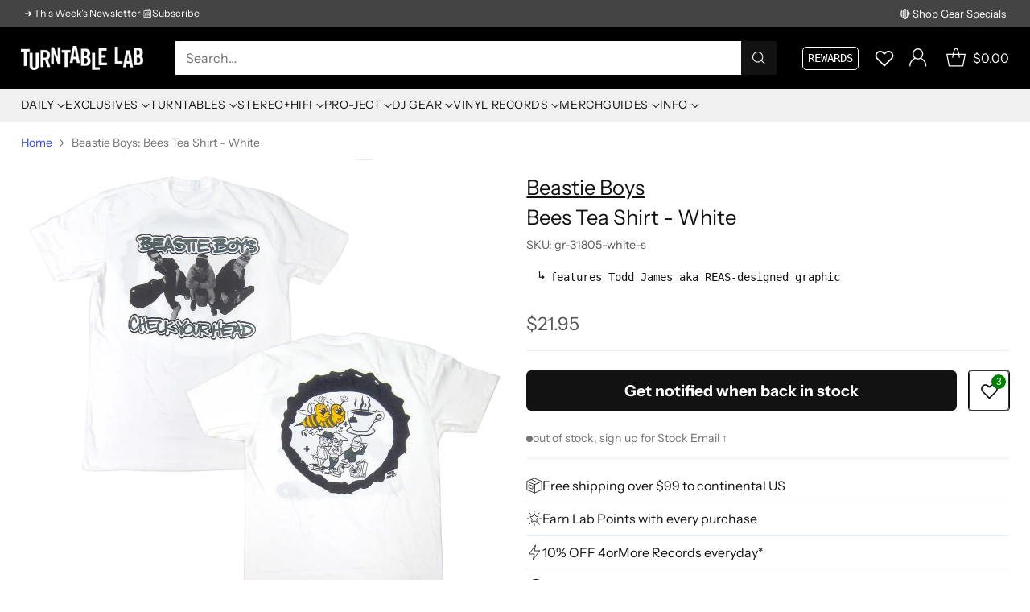

--- FILE ---
content_type: text/javascript; charset=utf-8
request_url: https://www.turntablelab.com/products/beastie-boys-bees-tea-shirt-white.js
body_size: 1006
content:
{"id":756445020280,"title":"Beastie Boys: Bees Tea Shirt - White","handle":"beastie-boys-bees-tea-shirt-white","description":"\u003cp\u003e\u003ci\u003eMerch for \u003ca href=\"https:\/\/www.turntablelab.com\/search?\u0026amp;q=beastie%20boys\u0026amp;filter=Brand\/Manufacturer\/Artist_fq:%22Beastie%20Boys%22\" target=\"_blank\" title=\"Beastie Boys Music on Vinyl LP + Merchandise\" rel=\"noopener noreferrer\"\u003eBeastie Boys\u003c\/a\u003e' third album, \u003ca href=\"https:\/\/www.turntablelab.com\/products\/beastie-boys-check-your-head-remastered-edition-180g-2lp\" target=\"_blank\" title=\"Beastie Boys Check Your Head Vinyl 2LP\" rel=\"noopener noreferrer\"\u003e\u003ci\u003eCheck Your Head\u003c\/i\u003e\u003c\/a\u003e.\u003c\/i\u003e The iconic album art graces the front, but the real treat is on the back of the shirt, as a Todd James (also responsible for the \u003ci\u003eBrooklyn Dust Elephant\u003c\/i\u003e logo as well as designs for \u003ca href=\"https:\/\/www.turntablelab.com\/search?\u0026amp;q=mobb%20deep\u0026amp;filter=Brand\/Manufacturer\/Artist_fq:%22Mobb%20Deep%22\" target=\"_blank\" title=\"Mobb Deep Music on Vinyl LP + Merchandise\" rel=\"noopener noreferrer\"\u003eMobb Deep\u003c\/a\u003e, Red Man, \u0026amp; more) aka REAS-designed graphic comically spells out the NY trio's name. 100% cotton, double-needle sleeve and bottom hems.\u003c\/p\u003e\n\u003cul\u003e\n\u003cli\u003e100% cotton\u003c\/li\u003e\n\u003cli\u003edouble-needle sleeve \u0026amp; bottom hems\u003c\/li\u003e\n\u003c\/ul\u003e","published_at":"2018-04-23T14:11:10-04:00","created_at":"2018-04-23T14:11:10-04:00","vendor":"Beastie Boys","type":"_CLOTHING-shirt","tags":["Music + Band Shirts","Noteworthy","Rap Tees"],"price":2195,"price_min":2195,"price_max":2195,"available":false,"price_varies":false,"compare_at_price":null,"compare_at_price_min":0,"compare_at_price_max":0,"compare_at_price_varies":false,"variants":[{"id":8122836091000,"title":"Small","option1":"Small","option2":null,"option3":null,"sku":"gr-31805-white-s","requires_shipping":true,"taxable":true,"featured_image":null,"available":false,"name":"Beastie Boys: Bees Tea Shirt - White - Small","public_title":"Small","options":["Small"],"price":2195,"weight":454,"compare_at_price":null,"inventory_quantity":0,"inventory_management":"shopify","inventory_policy":"deny","barcode":"196177062344","quantity_rule":{"min":1,"max":null,"increment":1},"quantity_price_breaks":[],"requires_selling_plan":false,"selling_plan_allocations":[]},{"id":8122836123768,"title":"Medium","option1":"Medium","option2":null,"option3":null,"sku":"gr-31806-white-m","requires_shipping":true,"taxable":true,"featured_image":null,"available":false,"name":"Beastie Boys: Bees Tea Shirt - White - Medium","public_title":"Medium","options":["Medium"],"price":2195,"weight":454,"compare_at_price":null,"inventory_quantity":0,"inventory_management":"shopify","inventory_policy":"deny","barcode":"196177062351","quantity_rule":{"min":1,"max":null,"increment":1},"quantity_price_breaks":[],"requires_selling_plan":false,"selling_plan_allocations":[]},{"id":8122836156536,"title":"Large","option1":"Large","option2":null,"option3":null,"sku":"gr-31807-white-l","requires_shipping":true,"taxable":true,"featured_image":null,"available":false,"name":"Beastie Boys: Bees Tea Shirt - White - Large","public_title":"Large","options":["Large"],"price":2195,"weight":454,"compare_at_price":null,"inventory_quantity":0,"inventory_management":"shopify","inventory_policy":"deny","barcode":"196177062368","quantity_rule":{"min":1,"max":null,"increment":1},"quantity_price_breaks":[],"requires_selling_plan":false,"selling_plan_allocations":[]},{"id":8122836189304,"title":"X-Large","option1":"X-Large","option2":null,"option3":null,"sku":"gr-31808-white-xl","requires_shipping":true,"taxable":true,"featured_image":null,"available":false,"name":"Beastie Boys: Bees Tea Shirt - White - X-Large","public_title":"X-Large","options":["X-Large"],"price":2195,"weight":454,"compare_at_price":null,"inventory_quantity":0,"inventory_management":"shopify","inventory_policy":"deny","barcode":"196177062375","quantity_rule":{"min":1,"max":null,"increment":1},"quantity_price_breaks":[],"requires_selling_plan":false,"selling_plan_allocations":[]},{"id":8122836222072,"title":"XX-Large","option1":"XX-Large","option2":null,"option3":null,"sku":"gr-31809-white-xxl","requires_shipping":true,"taxable":true,"featured_image":null,"available":false,"name":"Beastie Boys: Bees Tea Shirt - White - XX-Large","public_title":"XX-Large","options":["XX-Large"],"price":2195,"weight":454,"compare_at_price":null,"inventory_quantity":0,"inventory_management":"shopify","inventory_policy":"deny","barcode":"196177062382","quantity_rule":{"min":1,"max":null,"increment":1},"quantity_price_breaks":[],"requires_selling_plan":false,"selling_plan_allocations":[]}],"images":["\/\/cdn.shopify.com\/s\/files\/1\/0105\/4542\/products\/beastieboy-beastea-shirt.jpg?v=1759272580","\/\/cdn.shopify.com\/s\/files\/1\/0105\/4542\/products\/beastieboys-beestea-shirt-greyIG1.jpg?v=1666117348","\/\/cdn.shopify.com\/s\/files\/1\/0105\/4542\/products\/beastieboys-beestea-shirt-greyIG.jpg?v=1666117348","\/\/cdn.shopify.com\/s\/files\/1\/0105\/4542\/products\/beastieboys-beestee.jpg?v=1666117348","\/\/cdn.shopify.com\/s\/files\/1\/0105\/4542\/products\/beestea-back.jpg?v=1666117348"],"featured_image":"\/\/cdn.shopify.com\/s\/files\/1\/0105\/4542\/products\/beastieboy-beastea-shirt.jpg?v=1759272580","options":[{"name":"size","position":1,"values":["Small","Medium","Large","X-Large","XX-Large"]}],"url":"\/products\/beastie-boys-bees-tea-shirt-white","media":[{"alt":null,"id":23852909461594,"position":1,"preview_image":{"aspect_ratio":1.0,"height":1800,"width":1800,"src":"https:\/\/cdn.shopify.com\/s\/files\/1\/0105\/4542\/products\/beastieboy-beastea-shirt.jpg?v=1759272580"},"aspect_ratio":1.0,"height":1800,"media_type":"image","src":"https:\/\/cdn.shopify.com\/s\/files\/1\/0105\/4542\/products\/beastieboy-beastea-shirt.jpg?v=1759272580","width":1800},{"alt":"Beastie Boys: Bees Tea Shirt - White","id":23631617982554,"position":2,"preview_image":{"aspect_ratio":1.0,"height":2400,"width":2400,"src":"https:\/\/cdn.shopify.com\/s\/files\/1\/0105\/4542\/products\/beastieboys-beestea-shirt-greyIG1.jpg?v=1666117348"},"aspect_ratio":1.0,"height":2400,"media_type":"image","src":"https:\/\/cdn.shopify.com\/s\/files\/1\/0105\/4542\/products\/beastieboys-beestea-shirt-greyIG1.jpg?v=1666117348","width":2400},{"alt":"Beastie Boys: Bees Tea Shirt - White","id":23631618015322,"position":3,"preview_image":{"aspect_ratio":1.0,"height":2400,"width":2400,"src":"https:\/\/cdn.shopify.com\/s\/files\/1\/0105\/4542\/products\/beastieboys-beestea-shirt-greyIG.jpg?v=1666117348"},"aspect_ratio":1.0,"height":2400,"media_type":"image","src":"https:\/\/cdn.shopify.com\/s\/files\/1\/0105\/4542\/products\/beastieboys-beestea-shirt-greyIG.jpg?v=1666117348","width":2400},{"alt":"Beastie Boys: Bees Tea Shirt - White","id":768156074074,"position":4,"preview_image":{"aspect_ratio":1.0,"height":2549,"width":2549,"src":"https:\/\/cdn.shopify.com\/s\/files\/1\/0105\/4542\/products\/beastieboys-beestee.jpg?v=1666117348"},"aspect_ratio":1.0,"height":2549,"media_type":"image","src":"https:\/\/cdn.shopify.com\/s\/files\/1\/0105\/4542\/products\/beastieboys-beestee.jpg?v=1666117348","width":2549},{"alt":"Beastie Boys: Bees Tea Shirt - White","id":937257107546,"position":5,"preview_image":{"aspect_ratio":1.0,"height":1800,"width":1800,"src":"https:\/\/cdn.shopify.com\/s\/files\/1\/0105\/4542\/products\/beestea-back.jpg?v=1666117348"},"aspect_ratio":1.0,"height":1800,"media_type":"image","src":"https:\/\/cdn.shopify.com\/s\/files\/1\/0105\/4542\/products\/beestea-back.jpg?v=1666117348","width":1800}],"requires_selling_plan":false,"selling_plan_groups":[]}

--- FILE ---
content_type: text/javascript
request_url: https://cdn.shopify.com/extensions/019b99c7-25b1-7da5-ae2c-93e2bbc87238/ob-country-picker-app-497/assets/ob-country-detection.js
body_size: 181
content:
function getCookieByNameOb(name) {
  function escape(s) {
    return s.replace(/([.*+?\^$(){}|\[\]\/\\])/g, '\\$1')
  }
  var match = document.cookie.match(
    RegExp('(?:^|;\\s*)' + escape(name) + '=([^;]*)')
  )
  return match ? match[1] : null
}

function setCookieOb(cname, cvalue, exdays) {
  const d = new Date()
  d.setTime(d.getTime() + exdays * 24 * 60 * 60 * 1000)
  let expires = 'expires=' + d.toUTCString()
  document.cookie = cname + '=' + cvalue + ';' + expires + ';path=/'
}

function updateLocalizationOb({ country, language }) {
  const formId = crypto.randomUUID()
  const formHtml = `
      <form id="${formId}" action="/localization" method="POST" hidden>
        <input name="_method" value="PUT">
        <input name="country_code" value="${country}">
        <input name="language_code" value="${language}">
      </form>
    `
  document.body.insertAdjacentHTML('beforeend', formHtml)
  document.getElementById(formId).submit()
}

// oxlint-disable-next-line no-unused-vars
async function detectObCountry() {
  if (window.Shopify.designMode) {
    console.log('[OB] Design mode detected, skipping country detection')
    return
  }

  window.obLog('[OB] Detecting Country')

  const obCountryDetectionCookieName = 'ob-localization'

  try {
    const localizationCountry = getCookieByNameOb(obCountryDetectionCookieName)

    window.obLog(
      '[OB] Detected Cookie: ',
      localizationCountry || 'No cookie detected'
    )

    if (localizationCountry) {
      return
    }

    const shopifyDetectResponse = await fetch(
      window.Shopify.routes.root +
        'browsing_context_suggestions.json' +
        '?country[enabled]=true' +
        `&country[exclude]=${window.Shopify.country}` +
        '&language[enabled]=true' +
        `&language[exclude]=${window.Shopify.language}`
    ).then(r => r.json())

    const suggestedCountry =
      shopifyDetectResponse.detected_values?.country?.handle
    const suggestedLanguage =
      shopifyDetectResponse.suggestions?.[0]?.parts?.language?.handle ||
      window.Shopify.locale

    if (!suggestedCountry || !suggestedLanguage) {
      return
    }

    window.obLog(
      '[OB] Suggested Country and Language: ',
      suggestedCountry,
      suggestedLanguage
    )
    setCookieOb(obCountryDetectionCookieName, 'true', 365)

    if (suggestedCountry != window.Shopify.country) {
      updateLocalizationOb({
        country: suggestedCountry,
        language: suggestedLanguage,
      })
    }
  } catch (error) {
    window.obLogError('Error fetching user country: ', error)
  }
}
